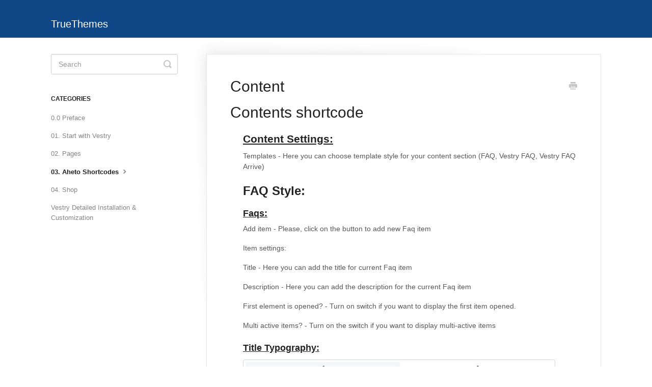

--- FILE ---
content_type: text/html; charset=utf-8
request_url: https://truethemes.helpscoutdocs.com/article/3091-content
body_size: 5602
content:


<!DOCTYPE html>
<html>
    
<head>
    <meta charset="utf-8"/>
    <title>Content - TrueThemes</title>
    <meta name="viewport" content="width=device-width, maximum-scale=1"/>
    <meta name="apple-mobile-web-app-capable" content="yes"/>
    <meta name="format-detection" content="telephone=no">
    <meta name="description" content="Contents shortcode Content Settings: Templates - Here you can choose template style for your content section (FAQ, Vestry FAQ, Vestry FAQ Arrive) FAQ Style: Faq"/>
    <meta name="author" content="TrueThemes"/>
    <link rel="canonical" href="https://truethemes.helpscoutdocs.com/article/3091-content"/>
    
        
   
            <meta name="twitter:card" content="summary"/>
            <meta name="twitter:title" content="Content" />
            <meta name="twitter:description" content="Contents shortcode Content Settings: Templates - Here you can choose template style for your content section (FAQ, Vestry FAQ, Vestry FAQ Arrive) FAQ Style: Faq"/>


    

    
        <link rel="stylesheet" href="//d3eto7onm69fcz.cloudfront.net/assets/stylesheets/launch-1769637052653.css">
    
    <style>
        body { background: #ffffff; }
        .navbar .navbar-inner { background: #104787; }
        .navbar .nav li a, 
        .navbar .icon-private-w  { color: #c0c0c0; }
        .navbar .brand, 
        .navbar .nav li a:hover, 
        .navbar .nav li a:focus, 
        .navbar .nav .active a, 
        .navbar .nav .active a:hover, 
        .navbar .nav .active a:focus  { color: #ffffff; }
        .navbar a:hover .icon-private-w, 
        .navbar a:focus .icon-private-w, 
        .navbar .active a .icon-private-w, 
        .navbar .active a:hover .icon-private-w, 
        .navbar .active a:focus .icon-private-w { color: #ffffff; }
        #serp-dd .result a:hover,
        #serp-dd .result > li.active,
        #fullArticle strong a,
        #fullArticle a strong,
        .collection a,
        .contentWrapper a,
        .most-pop-articles .popArticles a,
        .most-pop-articles .popArticles a:hover span,
        .category-list .category .article-count,
        .category-list .category:hover .article-count { color: #104787; }
        #fullArticle, 
        #fullArticle p, 
        #fullArticle ul, 
        #fullArticle ol, 
        #fullArticle li, 
        #fullArticle div, 
        #fullArticle blockquote, 
        #fullArticle dd, 
        #fullArticle table { color:#585858; }
    </style>
    
        <link rel="stylesheet" href="//s3.amazonaws.com/helpscout.net/docs/assets/58de604f2c7d3a52b42f17e7/attachments/591185f12c7d3a057f88eadb/test.css">
    
    <link rel="apple-touch-icon-precomposed" href="//d3eto7onm69fcz.cloudfront.net/assets/ico/touch-152.png">
    <link rel="shortcut icon" type="image/png" href="//d3eto7onm69fcz.cloudfront.net/assets/ico/favicon.ico">
    <!--[if lt IE 9]>
    
        <script src="//d3eto7onm69fcz.cloudfront.net/assets/javascripts/html5shiv.min.js"></script>
    
    <![endif]-->
    
        <script type="application/ld+json">
        {"@context":"https://schema.org","@type":"WebSite","url":"https://truethemes.helpscoutdocs.com","potentialAction":{"@type":"SearchAction","target":"https://truethemes.helpscoutdocs.com/search?query={query}","query-input":"required name=query"}}
        </script>
    
        <script type="application/ld+json">
        {"@context":"https://schema.org","@type":"BreadcrumbList","itemListElement":[{"@type":"ListItem","position":1,"name":"TrueThemes","item":"https://truethemes.helpscoutdocs.com"},{"@type":"ListItem","position":2,"name":"Vestry","item":"https://truethemes.helpscoutdocs.com/collection/3067-vestry"},{"@type":"ListItem","position":3,"name":"Content","item":"https://truethemes.helpscoutdocs.com/article/3091-content"}]}
        </script>
    
    
        <style>
.navbar-inner &#123;display:none;&#125; 
</style>
    
</head>
    
    <body>
        
<header id="mainNav" class="navbar">
    <div class="navbar-inner">
        <div class="container-fluid">
            <a class="brand" href="/">
            
                <span>TrueThemes</span>
            
            </a>
            
                <button type="button" class="btn btn-navbar" data-toggle="collapse" data-target=".nav-collapse">
                    <span class="sr-only">Toggle Navigation</span>
                    <span class="icon-bar"></span>
                    <span class="icon-bar"></span>
                    <span class="icon-bar"></span>
                </button>
            
            <div class="nav-collapse collapse">
                <nav role="navigation"><!-- added for accessibility -->
                <ul class="nav">
                    
                    
                        
                            <li  id="delius"><a href="/collection/5306-delius">Delius  <b class="caret"></b></a></li>
                        
                            <li  id="outliner"><a href="/collection/2315-outliner">Outliner  <b class="caret"></b></a></li>
                        
                            <li  id="sativaka"><a href="/collection/2327-sativaka">Sativaka  <b class="caret"></b></a></li>
                        
                            <li  id="curantis"><a href="/collection/2403-curantis">Curantis  <b class="caret"></b></a></li>
                        
                            <li  id="floreal"><a href="/collection/3611-floreal">Floreal  <b class="caret"></b></a></li>
                        
                            <li  id="industryo"><a href="/collection/3629-industryo">Industryo  <b class="caret"></b></a></li>
                        
                            <li  id="aheto"><a href="/collection/2471-aheto">Aheto  <b class="caret"></b></a></li>
                        
                            <li  id="moovit"><a href="/collection/2507-moovit">Moovit  <b class="caret"></b></a></li>
                        
                            <li  class="active"  id="vestry"><a href="/collection/3067-vestry">Vestry  <b class="caret"></b></a></li>
                        
                            <li  id="acacio"><a href="/collection/2615-acacio">Acacio  <b class="caret"></b></a></li>
                        
                            <li  id="rela"><a href="/collection/2660-rela">Rela  <b class="caret"></b></a></li>
                        
                            <li  id="ewo"><a href="/collection/2718-ewo">EWO  <b class="caret"></b></a></li>
                        
                            <li  id="mooseoom"><a href="/collection/2772-mooseoom">Mooseoom  <b class="caret"></b></a></li>
                        
                            <li  id="ninedok"><a href="/collection/2817-ninedok">Ninedok  <b class="caret"></b></a></li>
                        
                            <li  id="famulus"><a href="/collection/2860-famulus">Famulus  <b class="caret"></b></a></li>
                        
                            <li  id="noize"><a href="/collection/2928-noize">Noize  <b class="caret"></b></a></li>
                        
                            <li  id="aira"><a href="/collection/2979-aira">Aira  <b class="caret"></b></a></li>
                        
                            <li  id="lyngva"><a href="/collection/3016-lyngva">Lyngva  <b class="caret"></b></a></li>
                        
                            <li  id="karma-documentation"><a href="/collection/3118-karma-documentation">Karma Documentation  <b class="caret"></b></a></li>
                        
                            <li  id="soapy"><a href="/collection/3157-soapy">Soapy  <b class="caret"></b></a></li>
                        
                            <li  id="pointe"><a href="/collection/3306-pointe">Pointe  <b class="caret"></b></a></li>
                        
                            <li  id="djo"><a href="/collection/3362-djo">DJO  <b class="caret"></b></a></li>
                        
                            <li  id="sterling"><a href="/collection/3402-sterling">Sterling  <b class="caret"></b></a></li>
                        
                            <li  id="funero"><a href="/collection/3447-funero">Funero  <b class="caret"></b></a></li>
                        
                            <li  id="karma-ver-6"><a href="/collection/3487-karma-ver-6">Karma ver. 6  <b class="caret"></b></a></li>
                        
                            <li  id="zenbusiness"><a href="/collection/3769-zenbusiness">ZenBusiness  <b class="caret"></b></a></li>
                        
                            <li  id="snapster"><a href="/collection/3782-snapster">Snapster  <b class="caret"></b></a></li>
                        
                            <li  id="deva"><a href="/collection/3895-deva">Deva  <b class="caret"></b></a></li>
                        
                            <li  id="zink"><a href="/collection/4286-zink">ZINK  <b class="caret"></b></a></li>
                        
                            <li  id="azyn"><a href="/collection/3986-azyn">Azyn  <b class="caret"></b></a></li>
                        
                            <li  id="custo"><a href="/collection/4032-custo">Custo  <b class="caret"></b></a></li>
                        
                            <li  id="zyl"><a href="/collection/4097-zyl">ZYL  <b class="caret"></b></a></li>
                        
                            <li  id="cureganic"><a href="/collection/4151-cureganic">Cureganic  <b class="caret"></b></a></li>
                        
                            <li  id="kunst"><a href="/collection/4174-kunst">Kunst  <b class="caret"></b></a></li>
                        
                            <li  id="beelicious"><a href="/collection/4207-beelicious">BeeLicious  <b class="caret"></b></a></li>
                        
                            <li  id="colo"><a href="/collection/4247-colo">Colo  <b class="caret"></b></a></li>
                        
                            <li  id="caleo"><a href="/collection/4349-caleo">Caleo  <b class="caret"></b></a></li>
                        
                            <li  id="zuko"><a href="/collection/4396-zuko">ZUKO  <b class="caret"></b></a></li>
                        
                            <li  id="bionik"><a href="/collection/4465-bionik">Bionik  <b class="caret"></b></a></li>
                        
                            <li  id="sweko"><a href="/collection/4569-sweko">Sweko  <b class="caret"></b></a></li>
                        
                            <li  id="twilo"><a href="/collection/4941-twilo">Twilo  <b class="caret"></b></a></li>
                        
                            <li  id="malevich"><a href="/collection/5062-malevich">Malevich  <b class="caret"></b></a></li>
                        
                            <li  id="prego"><a href="/collection/5125-prego">Prego  <b class="caret"></b></a></li>
                        
                            <li  id="illo"><a href="/collection/5160-illo">Illo  <b class="caret"></b></a></li>
                        
                            <li  id="moyo"><a href="/collection/5202-moyo">Moyo  <b class="caret"></b></a></li>
                        
                            <li  id="xgreen"><a href="/collection/5233-xgreen">XGreen  <b class="caret"></b></a></li>
                        
                            <li  id="virtual-assistant"><a href="/collection/5265-virtual-assistant">Virtual Assistant  <b class="caret"></b></a></li>
                        
                            <li  id="canabiotic"><a href="/collection/5286-canabiotic">Canabiotic  <b class="caret"></b></a></li>
                        
                            <li  id="isoft"><a href="/collection/1668-isoft">iSOFT  <b class="caret"></b></a></li>
                        
                            <li  id="xtrm"><a href="/collection/1778-xtrm">XTRM  <b class="caret"></b></a></li>
                        
                            <li  id="outsorceo"><a href="/collection/2559-outsorceo">Outsorceo  <b class="caret"></b></a></li>
                        
                            <li  id="niko"><a href="/collection/2158-niko">Niko  <b class="caret"></b></a></li>
                        
                            <li  id="hryzantema"><a href="/collection/2905-hryzantema">Hryzantema  <b class="caret"></b></a></li>
                        
                            <li  id="yuk"><a href="/collection/861-yuk">Yuk  <b class="caret"></b></a></li>
                        
                            <li  id="pado"><a href="/collection/1151-pado">PADO  <b class="caret"></b></a></li>
                        
                            <li  id="phoxy"><a href="/collection/1323-phoxy">Phoxy  <b class="caret"></b></a></li>
                        
                            <li  id="stony"><a href="/collection/1412-stony">Stony  <b class="caret"></b></a></li>
                        
                            <li  id="sona"><a href="/collection/1505-sona">Sona  <b class="caret"></b></a></li>
                        
                            <li  id="eno"><a href="/collection/1584-eno">Eno  <b class="caret"></b></a></li>
                        
                            <li  id="sonya---photography-wordpress-theme"><a href="/collection/1725-sonya---photography-wordpress-theme">Sonya - Photography WordPress Theme  <b class="caret"></b></a></li>
                        
                            <li  id="qroom"><a href="/collection/1742-qroom">Qroom  <b class="caret"></b></a></li>
                        
                            <li  id="yoy"><a href="/collection/1865-yoy">YOY  <b class="caret"></b></a></li>
                        
                            <li  id="reflector"><a href="/collection/1938-reflector">REFLECTOR  <b class="caret"></b></a></li>
                        
                            <li  id="yuyu"><a href="/collection/1982-yuyu">YUYU  <b class="caret"></b></a></li>
                        
                            <li  id="ono"><a href="/collection/2038-ono">ONO  <b class="caret"></b></a></li>
                        
                            <li  id="coca"><a href="/collection/2196-coca">Coca  <b class="caret"></b></a></li>
                        
                            <li  id="ika"><a href="/collection/2232-ika">IKA  <b class="caret"></b></a></li>
                        
                            <li  id="qodeblock-plugin-theme"><a href="/collection/2303-qodeblock-plugin-theme">Qodeblock Plugin &amp; Theme  <b class="caret"></b></a></li>
                        
                            <li  id="angus"><a href="/collection/1043-angus">Angus  <b class="caret"></b></a></li>
                        
                            <li  id="pao---onepage-wordpress-theme"><a href="/collection/765-pao---onepage-wordpress-theme">PAO - OnePage WordPress Theme  <b class="caret"></b></a></li>
                        
                            <li  id="pixxy"><a href="/collection/858-pixxy">Pixxy  <b class="caret"></b></a></li>
                        
                            <li  id="chade"><a href="/collection/714-chade">Chade  <b class="caret"></b></a></li>
                        
                            <li  id="awa-v11"><a href="/collection/576-awa-v11">AWA V.1.1  <b class="caret"></b></a></li>
                        
                            <li  id="wiso-v11"><a href="/collection/498-wiso-v11">WISO V.1.1  <b class="caret"></b></a></li>
                        
                            <li  id="prague"><a href="/collection/16-prague">Prague  <b class="caret"></b></a></li>
                        
                            <li  id="napoli"><a href="/collection/1-napoli">Napoli  <b class="caret"></b></a></li>
                        
                            <li  id="whizz"><a href="/collection/400-whizz">Whizz  <b class="caret"></b></a></li>
                        
                            <li  id="miami"><a href="/collection/12-miami">Miami  <b class="caret"></b></a></li>
                        
                            <li  id="barbershop-pro"><a href="/collection/285-barbershop-pro">Barbershop-pro  <b class="caret"></b></a></li>
                        
                            <li  id="quest-room"><a href="/collection/207-quest-room">Quest room  <b class="caret"></b></a></li>
                        
                            <li  id="tutor"><a href="/collection/422-tutor">Tutor  <b class="caret"></b></a></li>
                        
                            <li  id="san-jose"><a href="/collection/215-san-jose">San Jose  <b class="caret"></b></a></li>
                        
                            <li  id="tur---architecture-interior-design-wordpress"><a href="/collection/1059-tur---architecture-interior-design-wordpress">Tur - Architecture &amp; Interior design WordPress  <b class="caret"></b></a></li>
                        
                            <li  id="barcelona"><a href="/collection/39-barcelona">Barcelona  <b class="caret"></b></a></li>
                        
                            <li  id="california"><a href="/collection/188-california">California  <b class="caret"></b></a></li>
                        
                            <li  id="riga"><a href="/collection/383-riga">Riga  <b class="caret"></b></a></li>
                        
                            <li  id="activanto"><a href="/collection/461-activanto">Activanto  <b class="caret"></b></a></li>
                        
                            <li  id="hammerfest"><a href="/collection/176-hammerfest">Hammerfest  <b class="caret"></b></a></li>
                        
                            <li  id="hostfox"><a href="/collection/166-hostfox">HostFox  <b class="caret"></b></a></li>
                        
                            <li  id="sydney"><a href="/collection/250-sydney">Sydney  <b class="caret"></b></a></li>
                        
                            <li  id="pages"><a href="/collection/364-pages">Pages  <b class="caret"></b></a></li>
                        
                            <li  id="odessa"><a href="/collection/49-odessa">Odessa  <b class="caret"></b></a></li>
                        
                            <li  id="vienna"><a href="/collection/59-vienna">Vienna  <b class="caret"></b></a></li>
                        
                            <li  id="logistic"><a href="/collection/71-logistic">Logistic  <b class="caret"></b></a></li>
                        
                            <li  id="eventine"><a href="/collection/81-eventine">Eventine  <b class="caret"></b></a></li>
                        
                            <li  id="hawa"><a href="/collection/112-hawa">HAWA  <b class="caret"></b></a></li>
                        
                            <li  id="montana"><a href="/collection/91-montana">Montana  <b class="caret"></b></a></li>
                        
                            <li  id="paris"><a href="/collection/101-paris">Paris  <b class="caret"></b></a></li>
                        
                            <li  id="marseille"><a href="/collection/127-marseille">Marseille  <b class="caret"></b></a></li>
                        
                    
                    
                </ul>
                </nav>
            </div><!--/.nav-collapse -->
        </div><!--/container-->
    </div><!--/navbar-inner-->
</header>
        <section id="contentArea" class="container-fluid">
            <div class="row-fluid">
                <section id="main-content" class="span9">
                    <div class="contentWrapper">
                        
    
    <article id="fullArticle">
        <h1 class="title">Content</h1>
    
        <a href="javascript:window.print()" class="printArticle" title="Print this article" aria-label="Print this Article"><i class="icon-print"></i></a>
        <h1>Contents shortcode</h1>
<ul>
 <h3><u>Content Settings:</u></h3>
 <p>Templates - Here you can choose template style for your content section (FAQ, Vestry&nbsp;FAQ, Vestry FAQ Arrive)</p>
 <h2>FAQ Style:</h2>
 <h4><u>Faqs:</u></h4>
 <p>Add item - Please, click on the button to add new Faq item</p>
 <p>Item settings:</p>
 <p>Title - Here you can add the title for current Faq item</p>
 <p>Description - Here you can add the description for the current&nbsp;Faq item</p>
 <p>First element is opened? - Turn on switch if you want to display the first item opened.</p>
 <p>Multi active items? - Turn on the switch if you want to display multi-active items</p>
 <h4><u>Title Typography:</u></h4>
 <p><img src="//d33v4339jhl8k0.cloudfront.net/docs/assets/58de604f2c7d3a52b42f17e7/images/5da6eb912c7d3a7e9ae29697/file-kNFNlC86UD.jpg"></p>
 <p>Text Color - Here you can select&nbsp;title&nbsp;color from the palette.</p>
 <p>Alignment - Here you can select the title alignment.</p>
 <div>Typography item:</div>
 <p>Family - Here you can select the typography for the title.</p>
 <p>Size - Here you can set up the title size.</p>
 <p>Weight - Please, select the weight for the title.</p>
 <p>Transform -&nbsp;This option allows to change the case of the text.&nbsp;</p>
 <p>Style - Please, select text style for the title.</p>
 <p>Decoration -&nbsp;Please, select a style for the title decoration.</p>
 <p>Line-Height -&nbsp;Here you can enter a line height for the title.</p>
 <p><label>Letter Spacing -&nbsp;Here you can enter a letter spacing for the title.</label></p>
 <h4><u>Content Typography:</u></h4>
 <p><img src="//d33v4339jhl8k0.cloudfront.net/docs/assets/58de604f2c7d3a52b42f17e7/images/5da70cc004286364bc90794c/file-Y1UMFPHHqc.jpg"></p>
 <p>Text Color - Here you can select&nbsp;text color from the palette.</p>
 <p>Alignment - Here you can select the type of content alignment.</p>
 <p>Typography item:</p>
 <p>Family - Here you can select the typography for the content text.</p>
 <p>Size - Here you can set up the content text size.</p>
 <p>Weight - Please, select the weight for the content text.</p>
 <p>Transform -&nbsp;This option allows to change the case of the content text.&nbsp;</p>
 <p>Style - Please, select a text style for the content text.</p>
 <p>Decoration -&nbsp;Please, select a style for the content text decoration.</p>
 <p>Line-Height -&nbsp;Here you can enter a line height for the content text.</p>
 <p><label>Letter Spacing -&nbsp;Here you can enter a letter spacing for the content text.</label></p>
 <h4><u>Video Content</u></h4>
 <p><img src="//d33v4339jhl8k0.cloudfront.net/docs/assets/58de604f2c7d3a52b42f17e7/images/5da6ed2404286364bc90777d/file-lEljiromv5.jpg"></p>
 <p>Add video? - Turn on the switch if you want to add the video content.</p>
 <p>Video link - Please, add a link for your video.</p>
 <p>Style - Here you can select the video content style (Light or Dark).</p>
 <p>Size - Here you can select the size for the video content section.</p>
 <p>Preview image for video - Please, add the image for video preview.</p>
 <p>Image original size - Here you can select the size for the video image.</p>
 <h4><u>Button Settings:</u></h4>
 <p>This option is inactive for this content style. You can only use it for&nbsp;Lingua Modern&nbsp;style</p>
 <h4><u>Swiper Settings:</u></h4>
 <p>This option is inactive for this content style. You can only use it for&nbsp;Lingua Creative slider&nbsp;style</p>
</ul>
<ul>
 <div>
  <h2 style="text-align: center;">Vestry Faq Arrow Style:</h2>
  <p><u>Faqs:</u></p>
 </div>
 <p>Add item - Please, click on the button to add new Faq item</p>
 <p>Item settings:</p>
 <p>Title - Here you can add the title for current Faq item</p>
 <p>Description - Here you can add the description for the current&nbsp;Faq item</p>
 <p>First element is opened? - Turn on switch if you want to display the first item opened.</p>
 <p>Multi active items? - Turn on the switch if you want to display multi-active items</p>
 <h3><u>Title Typography:</u></h3>
 <p><img src="//d33v4339jhl8k0.cloudfront.net/docs/assets/58de604f2c7d3a52b42f17e7/images/5da6eb912c7d3a7e9ae29697/file-kNFNlC86UD.jpg"></p>
 <p>Text Color - Here you can select&nbsp;title&nbsp;color from the palette.</p>
 <p>Alignment - Here you can select the title alignment.</p>
 <p>Typography item:</p>
 <p>Family - Here you can select the typography for the title.</p>
 <p>Size - Here you can set up the title size.</p>
 <p>Weight - Please, select the weight for the title.</p>
 <p>Transform -&nbsp;This option allows to change the case of the text.&nbsp;</p>
 <p>Style - Please, select text style for the title.</p>
 <p>Decoration -&nbsp;Please, select a style for the title decoration.</p>
 <p>Line-Height -&nbsp;Here you can enter a line height for the title.</p>
 <p>Letter Spacing -&nbsp;Here you can enter a letter spacing for the title.</p>
 <p><u>Content Typography:</u></p>
 <p><img src="//d33v4339jhl8k0.cloudfront.net/docs/assets/58de604f2c7d3a52b42f17e7/images/5da70cc004286364bc90794c/file-Y1UMFPHHqc.jpg"></p>
 <p>Text Color - Here you can select&nbsp;text color from the palette.</p>
 <p>Alignment - Here you can select the type of content alignment.</p>
 <p>Typography item:</p>
 <p>Family - Here you can select the typography for the content text.</p>
 <p>Size - Here you can set up the content text size.</p>
 <p>Weight - Please, select the weight for the content text</p>
 <p>Transform -&nbsp;This option allows to change the case of the content text.&nbsp;</p>
 <p>Style - Please, select a text style for the content text.</p>
 <p>Decoration -&nbsp;Please, select a style for the content text decoration.</p>
 <p>Line-Height -&nbsp;Here you can enter a line height for the content text.</p>
 <p>Letter Spacing -&nbsp;Here you can enter a letter spacing for the content text.</p>
 <h3><u>Video Content</u></h3>
 <p><img src="//d33v4339jhl8k0.cloudfront.net/docs/assets/58de604f2c7d3a52b42f17e7/images/5da6ed2404286364bc90777d/file-lEljiromv5.jpg"></p>
 <ul>
  <p>Add video? - Turn on the switch if you want to add the video content.</p>
  <p>Video link - Please, add a link for your video.</p>
  <p>Style - Here you can select the video content style (Light or Dark).</p>
  <p>Size - Here you can select the size for the video content section.</p>
  <p>Preview image for video - Please, add the image for video preview.</p>
  <p>Image original size - Here you can select the size for the video image.</p>
  <h4><u>Button Settings:</u></h4>
  <p>This option is inactive for this content style.&nbsp;</p>
  <p><u style="background-color: initial; font-family: inherit; font-size: 18px; font-weight: 700;">Swiper Settings:</u></p>
  <p>This option is inactive for this content style.&nbsp;</p>
 </ul>
</ul>
<ul>
 <div>
  <h2></h2>
 </div>
 <div>
  <h2 style="text-align: center;">Vestry Faq Style:</h2>
  <p><u>Faqs:</u></p>
 </div>
 <p>Add item - Please, click on the button to add new Faq item</p>
 <p>Item settings:</p>
 <p>Title - Here you can add the title for current Faq item</p>
 <p>Description - Here you can add the description for the current&nbsp;Faq item</p>
 <p>First element is opened? - Turn on switch if you want to display the first item opened.</p>
 <p>Multi active items? - Turn on the switch if you want to display multi-active items</p>
 <p><u>Title Typography:</u></p>
 <p><img src="//d33v4339jhl8k0.cloudfront.net/docs/assets/58de604f2c7d3a52b42f17e7/images/5da6eb912c7d3a7e9ae29697/file-kNFNlC86UD.jpg"></p>
 <p>Text Color - Here you can select&nbsp;title&nbsp;color from the palette.</p>
 <p>Alignment - Here you can select the title alignment.</p>
 <p>Typography item:</p>
 <p>Family - Here you can select the typography for the title.</p>
 <p>Size - Here you can set up the title size.</p>
 <p>Weight - Please, select the weight for the title.</p>
 <p>Transform -&nbsp;This option allows to change the case of the text.&nbsp;</p>
 <p>Style - Please, select text style for the title.</p>
 <p>Decoration -&nbsp;Please, select a style for the title decoration.</p>
 <p>Line-Height -&nbsp;Here you can enter a line height for the title.</p>
 <p>Letter Spacing -&nbsp;Here you can enter a letter spacing for the title.</p>
 <p><u>Content Typography:</u></p>
 <p><img src="//d33v4339jhl8k0.cloudfront.net/docs/assets/58de604f2c7d3a52b42f17e7/images/5da70cc004286364bc90794c/file-Y1UMFPHHqc.jpg"></p>
 <p>Text Color - Here you can select&nbsp;text color from the palette.</p>
 <p>Alignment - Here you can select the type of content alignment.</p>
 <p>Typography item:</p>
 <p>Family - Here you can select the typography for the content text.</p>
 <p>Size - Here you can set up the content text size.</p>
 <p>Weight - Please, select the weight for the content text</p>
 <p>Transform -&nbsp;This option allows to change the case of the content text.&nbsp;</p>
 <p>Style - Please, select a text style for the content text.</p>
 <p>Decoration -&nbsp;Please, select a style for the content text decoration.</p>
 <p>Line-Height -&nbsp;Here you can enter a line height for the content text.</p>
 <p>Letter Spacing -&nbsp;Here you can enter a letter spacing for the content text.</p>
 <p><u>Video Content</u></p>
 <p><img src="//d33v4339jhl8k0.cloudfront.net/docs/assets/58de604f2c7d3a52b42f17e7/images/5da6ed2404286364bc90777d/file-lEljiromv5.jpg"></p>
 <ul>
  <p>Add video? - Turn on the switch if you want to add the video content.</p>
  <p>Video link - Please, add a link for your video.</p>
  <p>Style - Here you can select the video content style (Light or Dark).</p>
  <p>Size - Here you can select the size for the video content section.</p>
  <p>Preview image for video - Please, add the image for video preview.</p>
  <p>Image original size - Here you can select the size for the video image.</p>
  <h4><u>Button Settings:</u></h4>
  <p>This option is inactive for this content style.&nbsp;</p>
  <h4><u>Swiper Settings:</u></h4>
  <p>This option is inactive for this content style.&nbsp;</p>
 </ul>
</ul>
<ul>
 <h2></h2>
</ul>
    </article>
    

    <section class="articleFoot">
    

    <time class="lu" datetime=2020-02-18 >Last updated on February 18, 2020</time>
    </section>

                    </div><!--/contentWrapper-->
                    
                </section><!--/content-->
                <aside id="sidebar" class="span3">
                 

<form action="/search" method="GET" id="searchBar" class="sm" autocomplete="off">
    
                    <input type="hidden" name="collectionId" value="5e3411ad2c7d3a7e9ae70d14"/>
                    <input type="text" name="query" title="search-query" class="search-query" placeholder="Search" value="" aria-label="Search" />
                    <button type="submit">
                        <span class="sr-only">Toggle Search</span>
                        <i class="icon-search"></i>
                    </button>
                    <div id="serp-dd" style="display: none;" class="sb">
                        <ul class="result">
                        </ul>
                    </div>
                
</form>

                
                    <h3>Categories</h3>
                    <ul class="nav nav-list">
                    
                        
                            <li ><a href="/category/3070-00-preface">0.0 Preface  <i class="icon-arrow"></i></a></li>
                        
                    
                        
                            <li ><a href="/category/3074-01-start-with-vestry">01. Start with Vestry  <i class="icon-arrow"></i></a></li>
                        
                    
                        
                            <li ><a href="/category/3080-02-pages">02. Pages  <i class="icon-arrow"></i></a></li>
                        
                    
                        
                            <li  class="active" ><a href="/category/3084-03-aheto-shortcodes">03. Aheto Shortcodes  <i class="icon-arrow"></i></a></li>
                        
                    
                        
                            <li ><a href="/category/3113-04-shop">04. Shop  <i class="icon-arrow"></i></a></li>
                        
                    
                        
                            <li ><a href="/category/3250-vestry-detailed-installation-customization">Vestry Detailed Installation &amp; Customization  <i class="icon-arrow"></i></a></li>
                        
                    
                    </ul>
                
                </aside><!--/span-->
            </div><!--/row-->
            <div id="noResults" style="display:none;">No results found</div>
            <footer>
                

<p>&copy;
    
        TrueThemes
    
    2026. <span>Powered by <a rel="nofollow noopener noreferrer" href="https://www.helpscout.com/docs-refer/?co=TrueThemes&utm_source=docs&utm_medium=footerlink&utm_campaign=Docs+Branding" target="_blank">Help Scout</a></span>
    
        
    
</p>

            </footer>
        </section><!--/.fluid-container-->
        
        
    <script src="//d3eto7onm69fcz.cloudfront.net/assets/javascripts/app4.min.js"></script>

<script>
// keep iOS links from opening safari
if(("standalone" in window.navigator) && window.navigator.standalone){
// If you want to prevent remote links in standalone web apps opening Mobile Safari, change 'remotes' to true
var noddy, remotes = false;
document.addEventListener('click', function(event) {
noddy = event.target;
while(noddy.nodeName !== "A" && noddy.nodeName !== "HTML") {
noddy = noddy.parentNode;
}

if('href' in noddy && noddy.href.indexOf('http') !== -1 && (noddy.href.indexOf(document.location.host) !== -1 || remotes)){
event.preventDefault();
document.location.href = noddy.href;
}

},false);
}
</script>
        
    </body>
</html>


